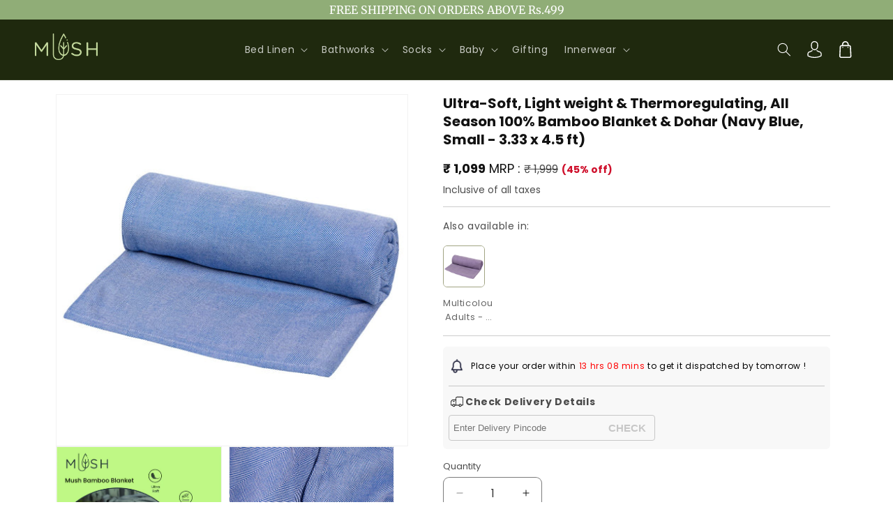

--- FILE ---
content_type: text/css
request_url: https://mush.co.in/cdn/shop/t/14/assets/section-related-products.css?v=15635987017483338501749464980
body_size: -778
content:
.related-products {
  display: block;
}

.related-products__heading {
  margin: 0 0 3rem;
}

.related-products__heading{
  font-size: 28px;
  font-weight: 600;
}

@media (max-width:749px){
  .related-products__heading{
  font-size: 20px;
    font-weight: 700;
}
}